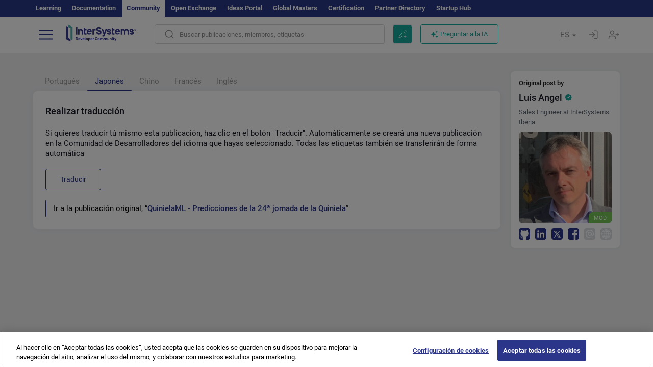

--- FILE ---
content_type: text/html; charset=utf-8
request_url: https://es.community.intersystems.com/node/554626/translation?lang=ja
body_size: 9841
content:
<!DOCTYPE html>
<html lang="es" dir="ltr" prefix="content: http://purl.org/rss/1.0/modules/content/ dc: http://purl.org/dc/terms/ foaf: http://xmlns.com/foaf/0.1/ og: http://ogp.me/ns# rdfs: http://www.w3.org/2000/01/rdf-schema# sioc: http://rdfs.org/sioc/ns# sioct: http://rdfs.org/sioc/types# skos: http://www.w3.org/2004/02/skos/core# xsd: http://www.w3.org/2001/XMLSchema#">
<head>
  <link rel="profile" href="http://www.w3.org/1999/xhtml/vocab"/>
  <meta name="viewport" content="width=device-width, initial-scale=1.0">
  <!--[if IE]><![endif]-->
<meta http-equiv="Content-Type" content="text/html; charset=utf-8" />
<script charset="UTF-8" src="//cdn.cookielaw.org/consent/a2fffda9-5a56-4639-9e87-c4936c8fc11e/OtAutoBlock.js" async="async" data-cfasync="false"></script>
<script charset="UTF-8" src="//cdn.cookielaw.org/consent/a2fffda9-5a56-4639-9e87-c4936c8fc11e/otSDKStub.js" async="async" data-cfasync="false" data-language="es" data-domain-script="a2fffda9-5a56-4639-9e87-c4936c8fc11e"></script>
<meta name="robots" content="noindex" />
<link rel="icon" href="/favicon/android-chrome-192x192.png" type="image/png" sizes="192x192" />
<link rel="icon" href="/favicon/favicon-16x16.png" type="image/png" sizes="16x16" />
<link rel="mask-icon" href="/favicon/safari-pinned-tab.svg" type="image/png" />
<link rel="manifest" href="/favicon/manifest.json" />
<meta name="msapplication-TileColor" content="#ffffff" />
<meta name="msvalidate.01" content="4E0775EB9197D0609B483E81EEE44D3E" />
<meta name="msapplication-TileImage" content="/favicon/mstile-150x150.png" />
<meta name="theme-color" content="#ffffff" />
<meta name="generator" content="Drupal 7 (http://drupal.org)" />
<link rel="canonical" href="https://es.community.intersystems.com/node/554626/translation" />
<link rel="shortlink" href="https://es.community.intersystems.com/node/554626/translation" />
    <title>Traducción | InterSystems Developer Community</title>
  <link type="text/css" rel="stylesheet" href="/sites/default/files/advagg_css/css__9cWqptSUNYq5YedfIwh33VxtugFVWjDdEsblT8GhLKI__quUjyhSfbEukHj8a0hYvzm9VTmPALmSZvA0xfM_Oxzo__JKs3TKl4DnOaTy31RDucafutq301Jd_SGVh7FphHECs.css" media="all" />
<link type="text/css" rel="stylesheet" href="/sites/default/files/advagg_css/css__LzcsEKcWdIvxJSZLOhmhz9opbdG4k63s6K3gTtDTkzg__IcmWHJxoSuZ6JARsj6qYoUrs7wfqASQoMZKI0_lqnJo__JKs3TKl4DnOaTy31RDucafutq301Jd_SGVh7FphHECs.css" media="all" />
<link type="text/css" rel="stylesheet" href="/sites/default/files/advagg_css/css__MRgHwIW31RZOLKE55SBpt0eoWED02wq2IXA5fbDWn20___EFRur0IfJ8Xbqu1YooK8afK5HjRuAUUpUqyZ5_0v84__JKs3TKl4DnOaTy31RDucafutq301Jd_SGVh7FphHECs.css" media="all" />
<link type="text/css" rel="stylesheet" href="/sites/default/files/advagg_css/css__HJ32WwDcXFe5X4GN6CZ7ui_VEZHIC3C4kkVgOnP4FK4__l0AjtKRRXRUnlUc3PtZ0pnQY1j54PKhWUBrJlIDOvAk__JKs3TKl4DnOaTy31RDucafutq301Jd_SGVh7FphHECs.css" media="all" />
<style>
/* <![CDATA[ */
sites/all/themes/intersys/js/highlight/styles/default.css

/* ]]> */
</style>
<link type="text/css" rel="stylesheet" href="/sites/default/files/advagg_css/css__aTh-YMDtumfiHX7VjP99G_NTB7Y7d2c6cIt82HSJSHE__oHHlZsFQfhClKhjnxz-u6ZAIKyN8lCnmRjDUORqC8SU__JKs3TKl4DnOaTy31RDucafutq301Jd_SGVh7FphHECs.css" media="all" />
<link type="text/css" rel="stylesheet" href="/sites/default/files/advagg_css/css__1exPct3QAvO_isQr_6mFp1rnHtSBE4nG8RVarNIjRB8__XFEXAV_pHU-HNyhFAPZ0o6ykeNhu5xgUKxIn45XuM6E__JKs3TKl4DnOaTy31RDucafutq301Jd_SGVh7FphHECs.css" media="all" />
</head>
<body class="navbar-is-fixed-top html not-front not-logged-in one-sidebar sidebar-second page-node page-node- page-node-554626 page-node-translation i18n-es">
<script>
function StyleZoom() {
  const baseWidth = 2000;
  const maxZoom = 1.5;
  let zoom = 1 + Math.log(window.innerWidth / baseWidth) / 2; 
  if (zoom > maxZoom) {
    zoom = maxZoom;
  }
  if (zoom < 1) {
    zoom = 1;
  }
  document.body.style.zoom = zoom;
}

StyleZoom();

window.addEventListener("resize", StyleZoom);
</script>
<div class="page-row page-row-expanded">
        <header id="navbar" role="banner" class="navbar navbar-fixed-top navbar-default">
       <div class="header-exterlan-link"><div class="container-fluid" class="header-exterlan-link-height">
<a href="http://learning.intersystems.com/"  rel="nofollow">Learning</a> <a href="http://docs.intersystems.com/" rel="nofollow">Documentation</a> <span style="">Community</span> <a href="https://openexchange.intersystems.com/" rel="nofollow">Open Exchange</a> <a href="https://ideas.intersystems.com/" rel="nofollow">Ideas Portal</a> <a href="https://globalmasters.intersystems.com/" rel="nofollow">Global Masters</a> <a href="https://www.intersystems.com/support-learning/learning-services/certification-program/" rel="nofollow">Certification</a> <a href="https://partner.intersystems.com" rel="nofollow">Partner Directory</a>  <a href="https://startup.intersystems.com/" rel="nofollow">Startup Hub</a> 
</div></div>
       

        <div class="container-fluid intsys_menu">

          

            <div class="navbar-header">
               <section id="block-intsys-search-intsys-search" class="block block-intsys-search clearfix">

      
  <form class="intsys_search_form_auto" action="https://es.community.intersystems.com/smartsearch" method="get" id="intsys-search-base-form" accept-charset="UTF-8"><div><div class="container-fluid"><div class="row">
<div class="col-grid-15 col-sm-3"> </div>

<div class="col-grid-15 col-sm-6">
<div class="input-group intsys-search-group">
<div class="form-item form-item-search form-type-textfield form-group"><input class="typehead form-control form-text" type="text" id="edit-search" name="search" value="" size="60" maxlength="128" /></div><div class="input-group-btn">
<button type="button" class="block-intsys-search-close-button"></button>
<button type="submit" class="ico-fastsearch"></button>
</div>
</div>
</div>



<div class="col-grid-15 col-sm-3"> </div>

</div></div></div></form>
</section>
<div class="block-intsys-search-button-mobile mobile-block nologin"></div>
<a href="/node/add/post" id="add-posttop-btn" class="btn-newtop-post-mobile mobile-block" title="New Post"></a>
				
<button type="button" class="navbar-toggle" data-toggle="collapse" data-target=".navbar-collapse"></button>

<div id="navmenuclose"></div><div id="navmenubutton"></div>

<a class="logo navbar-brand pull-left" href="https://es.community.intersystems.com/">
<img src="/sites/all/themes/intersys/images/intersystems-logo.svg"/>
</a>

            </div>



             
          <div class="navbar-collapse collapse">
<div class="menutitlemob"><span>Comunidad de Desarrolladores</span><button type="button"  class="navbar-toggle-close" data-toggle="collapse" data-target=".navbar-collapse"></button>
<button data-toggle="modal" data-target="#login-chatgpt-modal" class="ask-dc-ai-btn-menu">Ask DC AI</button>	
</div>

	
<nav role="navigation" class="nologin">
  <div class="region region-navigation">
    <section id="block-tb-megamenu-menu-user-menu-spanish" class="block block-tb-megamenu clearfix">

      
  <div  class="tb-megamenu tb-megamenu-menu-user-menu-spanish">
  <ul  class="tb-megamenu-nav nav menu navbar-nav level-0 items-9">
  <li  data-id="9771" data-level="1" data-type="menu_item" data-class="" data-xicon="" data-caption="" data-alignsub="" data-group="0" data-hidewcol="0" data-hidesub="0" class="tb-megamenu-item level-1 mega dropdown">
          <a href="#"  class="dropdown-toggle" highlightingmenu=""">
        
    Publicaciones          <span class="caret"></span>
          </a>
  <div  data-class="" data-width="" class="tb-megamenu-submenu dropdown-menu mega-dropdown-menu nav-child">
  <div class="mega-dropdown-inner">
    <div  class="tb-megamenu-row row">
  <div  data-class="" data-width="12" data-hidewcol="0" id="tb-megamenu-column-1" class="tb-megamenu-column col-sm-12  mega-col-nav">
  <div class="tb-megamenu-column-inner mega-inner clearfix">
        <ul  class="tb-megamenu-subnav mega-nav level-1 items-6">
  <li  data-id="9926" data-level="2" data-type="menu_item" data-class="" data-xicon="" data-caption="" data-alignsub="" data-group="0" data-hidewcol="0" data-hidesub="0" class="tb-megamenu-item level-2 mega">
          <a href="https://es.community.intersystems.com/tags/intersystems-official" >
        
    InterSystems Official          </a>
  </li>

<li  data-id="9786" data-level="2" data-type="menu_item" data-class="" data-xicon="" data-caption="" data-alignsub="" data-group="0" data-hidewcol="0" data-hidesub="0" class="tb-megamenu-item level-2 mega">
          <a href="https://es.community.intersystems.com/?filter=articles" >
        
    Artículos          </a>
  </li>

<li  data-id="9791" data-level="2" data-type="menu_item" data-class="" data-xicon="" data-caption="" data-alignsub="" data-group="0" data-hidewcol="0" data-hidesub="0" class="tb-megamenu-item level-2 mega">
          <a href="https://es.community.intersystems.com/?filter=announcements" >
        
    Anuncios          </a>
  </li>

<li  data-id="9796" data-level="2" data-type="menu_item" data-class="" data-xicon="" data-caption="" data-alignsub="" data-group="0" data-hidewcol="0" data-hidesub="0" class="tb-megamenu-item level-2 mega">
          <a href="https://es.community.intersystems.com/?filter=questions" >
        
    Preguntas y respuestas          </a>
  </li>

<li  data-id="14386" data-level="2" data-type="menu_item" data-class="" data-xicon="" data-caption="" data-alignsub="" data-group="0" data-hidewcol="0" data-hidesub="0" class="tb-megamenu-item level-2 mega">
          <a href="https://es.community.intersystems.com/?filter=discussion" >
        
    Debates          </a>
  </li>

<li  data-id="9946" data-level="2" data-type="menu_item" data-class="" data-xicon="" data-caption="" data-alignsub="" data-group="0" data-hidewcol="0" data-hidesub="0" class="tb-megamenu-item level-2 mega">
          <a href="https://es.community.intersystems.com/tagsclouds" >
        
    Etiquetas          </a>
  </li>
</ul>
  </div>
</div>
</div>
  </div>
</div>
</li>

<li  data-id="9941" data-level="1" data-type="menu_item" data-class="" data-xicon="" data-caption="" data-alignsub="" data-group="0" data-hidewcol="0" data-hidesub="0" class="tb-megamenu-item level-1 mega dropdown">
          <a href="#"  class="dropdown-toggle" highlightingmenu="highlightingmenu1"">
        
    Eventos          <span class="caret"></span>
          </a>
  <div  data-class="" data-width="" class="tb-megamenu-submenu dropdown-menu mega-dropdown-menu nav-child">
  <div class="mega-dropdown-inner">
    <div  class="tb-megamenu-row row">
  <div  data-class="" data-width="12" data-hidewcol="0" id="tb-megamenu-column-2" class="tb-megamenu-column col-sm-12  mega-col-nav">
  <div class="tb-megamenu-column-inner mega-inner clearfix">
        <ul  class="tb-megamenu-subnav mega-nav level-1 items-4">
  <li  data-id="14381" data-level="2" data-type="menu_item" data-class="" data-xicon="" data-caption="" data-alignsub="" data-group="0" data-hidewcol="0" data-hidesub="0" class="tb-megamenu-item level-2 mega">
          <a href="https://es.community.intersystems.com/contests/current"  class="highlightingmenu1">
        
    Concurso de Artículos Técnicos          </a>
  </li>

<li  data-id="17601" data-level="2" data-type="menu_item" data-class="" data-xicon="" data-caption="" data-alignsub="" data-group="0" data-hidewcol="0" data-hidesub="0" class="tb-megamenu-item level-2 mega">
          <a href="https://es.community.intersystems.com/post/tercer-concurso-de-ideas-de-intersystems"  class="highlightingmenu1">
        
    Concurso de ideas de InterSystems          </a>
  </li>

<li  data-id="17621" data-level="2" data-type="menu_item" data-class="" data-xicon="" data-caption="" data-alignsub="" data-group="0" data-hidewcol="0" data-hidesub="0" class="tb-megamenu-item level-2 mega">
          <a href="https://openexchange.intersystems.com/contest/current" >
        
    Concurso de programación          </a>
  </li>

<li  data-id="9921" data-level="2" data-type="menu_item" data-class="" data-xicon="" data-caption="" data-alignsub="" data-group="0" data-hidewcol="0" data-hidesub="0" class="tb-megamenu-item level-2 mega">
          <a href="https://es.community.intersystems.com/events" >
        
    Calendario de eventos          </a>
  </li>
</ul>
  </div>
</div>
</div>
  </div>
</div>
</li>

<li  data-id="9816" data-level="1" data-type="menu_item" data-class="" data-xicon="" data-caption="" data-alignsub="" data-group="0" data-hidewcol="0" data-hidesub="0" class="tb-megamenu-item level-1 mega dropdown">
          <a href="#"  class="dropdown-toggle" highlightingmenu=""">
        
    Productos          <span class="caret"></span>
          </a>
  <div  data-class="" data-width="" class="tb-megamenu-submenu dropdown-menu mega-dropdown-menu nav-child">
  <div class="mega-dropdown-inner">
    <div  class="tb-megamenu-row row">
  <div  data-class="" data-width="12" data-hidewcol="0" id="tb-megamenu-column-3" class="tb-megamenu-column col-sm-12  mega-col-nav">
  <div class="tb-megamenu-column-inner mega-inner clearfix">
        <ul  class="tb-megamenu-subnav mega-nav level-1 items-8">
  <li  data-id="9826" data-level="2" data-type="menu_item" data-class="" data-xicon="" data-caption="" data-alignsub="" data-group="0" data-hidewcol="0" data-hidesub="0" class="tb-megamenu-item level-2 mega">
          <a href="https://es.community.intersystems.com/tags/intersystems-iris" >
        
    InterSystems IRIS          </a>
  </li>

<li  data-id="9836" data-level="2" data-type="menu_item" data-class="" data-xicon="" data-caption="" data-alignsub="" data-group="0" data-hidewcol="0" data-hidesub="0" class="tb-megamenu-item level-2 mega">
          <a href="https://es.community.intersystems.com/tags/intersystems-iris-health" >
        
    InterSystems IRIS for Health          </a>
  </li>

<li  data-id="9856" data-level="2" data-type="menu_item" data-class="" data-xicon="" data-caption="" data-alignsub="" data-group="0" data-hidewcol="0" data-hidesub="0" class="tb-megamenu-item level-2 mega">
          <a href="https://es.community.intersystems.com/tags/healthshare" >
        
    HealthShare          </a>
  </li>

<li  data-id="9931" data-level="2" data-type="menu_item" data-class="" data-xicon="" data-caption="" data-alignsub="" data-group="0" data-hidewcol="0" data-hidesub="0" class="tb-megamenu-item level-2 mega">
          <a href="https://es.community.intersystems.com/tags/trakcare" >
        
    TrakCare          </a>
  </li>

<li  data-id="9846" data-level="2" data-type="menu_item" data-class="" data-xicon="" data-caption="" data-alignsub="" data-group="0" data-hidewcol="0" data-hidesub="0" class="tb-megamenu-item level-2 mega">
          <a href="https://es.community.intersystems.com/tags/cach%C3%A9" >
        
    Caché          </a>
  </li>

<li  data-id="9821" data-level="2" data-type="menu_item" data-class="" data-xicon="" data-caption="" data-alignsub="" data-group="0" data-hidewcol="0" data-hidesub="0" class="tb-megamenu-item level-2 mega">
          <a href="https://es.community.intersystems.com/tags/atelier" >
        
    Atelier          </a>
  </li>

<li  data-id="9831" data-level="2" data-type="menu_item" data-class="" data-xicon="" data-caption="" data-alignsub="" data-group="0" data-hidewcol="0" data-hidesub="0" class="tb-megamenu-item level-2 mega">
          <a href="https://es.community.intersystems.com/tags/intersystems-iris-bi-deepsee" >
        
    InterSystems Analytics (DeepSee)          </a>
  </li>

<li  data-id="9841" data-level="2" data-type="menu_item" data-class="" data-xicon="" data-caption="" data-alignsub="" data-group="0" data-hidewcol="0" data-hidesub="0" class="tb-megamenu-item level-2 mega">
          <a href="https://es.community.intersystems.com/tags/intersystems-natural-language-processing-nlp-iknow" >
        
    InterSystems Text Analytics(iKnow)          </a>
  </li>
</ul>
  </div>
</div>
</div>
  </div>
</div>
</li>

<li  data-id="11951" data-level="1" data-type="menu_item" data-class="" data-xicon="" data-caption="" data-alignsub="" data-group="0" data-hidewcol="0" data-hidesub="0" class="tb-megamenu-item level-1 mega dropdown">
          <a href="#"  class="dropdown-toggle" highlightingmenu=""">
        
    Empleo          <span class="caret"></span>
          </a>
  <div  data-class="" data-width="" class="tb-megamenu-submenu dropdown-menu mega-dropdown-menu nav-child">
  <div class="mega-dropdown-inner">
    <div  class="tb-megamenu-row row">
  <div  data-class="" data-width="12" data-hidewcol="0" id="tb-megamenu-column-4" class="tb-megamenu-column col-sm-12  mega-col-nav">
  <div class="tb-megamenu-column-inner mega-inner clearfix">
        <ul  class="tb-megamenu-subnav mega-nav level-1 items-2">
  <li  data-id="10246" data-level="2" data-type="menu_item" data-class="" data-xicon="" data-caption="" data-alignsub="" data-group="0" data-hidewcol="0" data-hidesub="0" class="tb-megamenu-item level-2 mega">
          <a href="https://es.community.intersystems.com/tags/job-opportunity" >
        
    Oferta de empleo          </a>
  </li>

<li  data-id="9881" data-level="2" data-type="menu_item" data-class="" data-xicon="" data-caption="" data-alignsub="" data-group="0" data-hidewcol="0" data-hidesub="0" class="tb-megamenu-item level-2 mega">
          <a href="https://es.community.intersystems.com/tags/job-wanted" >
        
    Demanda de empleo          </a>
  </li>
</ul>
  </div>
</div>
</div>
  </div>
</div>
</li>

<li  data-id="9951" data-level="1" data-type="menu_item" data-class="" data-xicon="" data-caption="" data-alignsub="" data-group="0" data-hidewcol="0" data-hidesub="0" class="tb-megamenu-item level-1 mega">
          <a href="https://es.community.intersystems.com/members" >
        
    Miembros          </a>
  </li>

<li  data-id="9956" data-level="1" data-type="menu_item" data-class="" data-xicon="" data-caption="" data-alignsub="" data-group="0" data-hidewcol="0" data-hidesub="0" class="tb-megamenu-item level-1 mega dropdown">
          <a href="#"  class="dropdown-toggle" highlightingmenu="highlightingmenu1"">
        
    Acerca de          <span class="caret"></span>
          </a>
  <div  data-class="" data-width="" class="tb-megamenu-submenu dropdown-menu mega-dropdown-menu nav-child">
  <div class="mega-dropdown-inner">
    <div  class="tb-megamenu-row row">
  <div  data-class="" data-width="12" data-hidewcol="0" id="tb-megamenu-column-5" class="tb-megamenu-column col-sm-12  mega-col-nav">
  <div class="tb-megamenu-column-inner mega-inner clearfix">
        <ul  class="tb-megamenu-subnav mega-nav level-1 items-8">
  <li  data-id="17566" data-level="2" data-type="menu_item" data-class="" data-xicon="" data-caption="" data-alignsub="" data-group="0" data-hidewcol="0" data-hidesub="0" class="tb-megamenu-item level-2 mega">
          <a href="https://es.community.intersystems.com/about"  class="highlightingmenu1">
        
    Sobre nosotros          </a>
  </li>

<li  data-id="9961" data-level="2" data-type="menu_item" data-class="" data-xicon="" data-caption="" data-alignsub="" data-group="0" data-hidewcol="0" data-hidesub="0" class="tb-megamenu-item level-2 mega">
          <a href="https://es.community.intersystems.com/post/%C2%A1bienvenido-la-comunidad-de-desarrolladores-de-intersystems-en-espa%C3%B1ol" >
        
    Bienvenido a la Comunidad de Desarrolladores          </a>
  </li>

<li  data-id="9966" data-level="2" data-type="menu_item" data-class="" data-xicon="" data-caption="" data-alignsub="" data-group="0" data-hidewcol="0" data-hidesub="0" class="tb-megamenu-item level-2 mega">
          <a href="https://es.community.intersystems.com/tags/developer-community-faq" >
        
    Preguntas frecuentes de la comunidad          </a>
  </li>

<li  data-id="10251" data-level="2" data-type="menu_item" data-class="" data-xicon="" data-caption="" data-alignsub="" data-group="0" data-hidewcol="0" data-hidesub="0" class="tb-megamenu-item level-2 mega">
          <a href="https://es.community.intersystems.com/tags/dc-feedback" >
        
    Opiniones de la comunidad          </a>
  </li>

<li  data-id="10261" data-level="2" data-type="menu_item" data-class="" data-xicon="" data-caption="" data-alignsub="" data-group="0" data-hidewcol="0" data-hidesub="0" class="tb-megamenu-item level-2 mega">
          <a href="https://public-analytics.community.intersystems.com/dsw/index.html#/DCANALYTICS" >
        
    Analítica de la comunidad          </a>
  </li>

<li  data-id="10266" data-level="2" data-type="menu_item" data-class="" data-xicon="" data-caption="" data-alignsub="" data-group="0" data-hidewcol="0" data-hidesub="0" class="tb-megamenu-item level-2 mega">
          <a href="https://github.com/intersystems-community/developer-community/projects/13"  target="_blank">
        
    Reportar incidencias          </a>
  </li>

<li  data-id="14801" data-level="2" data-type="menu_item" data-class="" data-xicon="" data-caption="" data-alignsub="" data-group="0" data-hidewcol="0" data-hidesub="0" class="tb-megamenu-item level-2 mega">
          <a href="https://ideas.intersystems.com/ideas" >
        
    Comparte una idea          </a>
  </li>

<li  data-id="10256" data-level="2" data-type="menu_item" data-class="" data-xicon="" data-caption="" data-alignsub="" data-group="0" data-hidewcol="0" data-hidesub="0" class="tb-megamenu-item level-2 mega">
          <a href="https://www.intersystems.com/who-we-are/contact-us/" >
        
    Contacto          </a>
  </li>
</ul>
  </div>
</div>
</div>
  </div>
</div>
</li>
</ul>
</div>

</section>
  </div>
<a href="https://login.intersystems.com/oauth2/authorize?redirect_uri=https%3A//es.community.intersystems.com/loginoauth&amp;response_type=code&amp;scope=openid%20profile%20email%20sso_person%20mapped_org&amp;state=https%3A//es.community.intersystems.com/node/554626/translation&amp;nonce=%7Bnonce%7D&amp;client_id=UQooTI8dIdL11fyD7oDl5BFHBSwwc3JVQzXiyGTLETY&amp;ssoPrompt=create" class="block-personal-form btn-create-intsys nomobile" title="Registrarse"></a><a href="https://login.intersystems.com/oauth2/authorize?redirect_uri=https%3A//es.community.intersystems.com/loginoauth&amp;response_type=code&amp;scope=openid%20profile%20email%20sso_person%20mapped_org&amp;state=https%3A//es.community.intersystems.com/node/554626/translation&amp;nonce=%7Bnonce%7D&amp;client_id=UQooTI8dIdL11fyD7oDl5BFHBSwwc3JVQzXiyGTLETY" class="block-personal-form btn-login-intsys nomobile" title="Entrar"></a><section id="block-locale-language" class="block block-locale clearfix">

        <h2 class="block-title">ES <span class="caret"></span></h2>
    
  <ul class="language-switcher-locale-url"><li class="es first active"><a href="https://es.community.intersystems.com/" class="language-link active" xml:lang="es" > </a></li>
<li class="pt"><a href="https://pt.community.intersystems.com/" class="language-link" xml:lang="pt" > </a></li>
<li class="ja"><a href="https://jp.community.intersystems.com/" class="language-link" xml:lang="ja" > </a></li>
<li class="zh-hant"><a href="https://cn.community.intersystems.com/" class="language-link" xml:lang="zh-hant" > </a></li>
<li class="fr"><a href="https://fr.community.intersystems.com/" class="language-link" xml:lang="fr" > </a></li>
<li class="en last"><a href="https://community.intersystems.com/" class="language-link" xml:lang="en" > </a></li>
</ul>
</section>
<span class="block-intsys-search-area" aria-hidden="true">
<div class="block-intsys-search-button">Buscar publicaciones, miembros, etiquetas</div>
<button class="btn-newtop-post" data-toggle="modal" data-target="#login-post-modal" title="Nueva publicación"></button><button data-toggle="modal" data-target="#login-chatgpt-modal" class="ask-dc-ai-btn">Preguntar a la IA</button>
</span>

   <div class="intsys-navbar-link-show">
<ul class="tb-megamenu-nav nav menu navbar-nav level-0 items-100000 add-link-processed" style="text-align: left;">
<li data-id="720" data-level="1" data-type="menu_item" data-class="" data-xicon="is-icon icon-book" data-caption="" data-alignsub="" data-group="0" data-hidewcol="0" data-hidesub="0" class="tb-megamenu-item level-1 mega dropdown">
<a href="https://login.intersystems.com/oauth2/authorize?redirect_uri=https%3A//es.community.intersystems.com/loginoauth&amp;response_type=code&amp;scope=openid%20profile%20email%20sso_person%20mapped_org&amp;state=https%3A//es.community.intersystems.com/node/554626/translation&amp;nonce=%7Bnonce%7D&amp;client_id=UQooTI8dIdL11fyD7oDl5BFHBSwwc3JVQzXiyGTLETY&amp;ssoPrompt=create" class="block-personal-form btn-create-intsys nomobile" title="Registrarse"></a></li><li data-id="720" data-level="1" data-type="menu_item" data-class="" data-xicon="is-icon icon-book" data-caption="" data-alignsub="" data-group="0" data-hidewcol="0" data-hidesub="0" class="tb-megamenu-item level-1 mega dropdown">
<a href="https://login.intersystems.com/oauth2/authorize?redirect_uri=https%3A//es.community.intersystems.com/loginoauth&amp;response_type=code&amp;scope=openid%20profile%20email%20sso_person%20mapped_org&amp;state=https%3A//es.community.intersystems.com/node/554626/translation&amp;nonce=%7Bnonce%7D&amp;client_id=UQooTI8dIdL11fyD7oDl5BFHBSwwc3JVQzXiyGTLETY" class="block-personal-form btn-login-intsys nomobile" title="Entrar"></a></li>
 </ul>
</div>


    <div class="mobile-block language-switcher-url">
<div class="language-switcher-block" onClick="jQuery('.language-switcher-list').toggle();">Idioma <div class="language-switcher-nowlang">ES<span>|</span><div class="language-switcher-mobico"></div></div></div>
<div class="language-switcher-list">
        <a href="https://es.community.intersystems.com/" class="active">ES</a><a href="https://pt.community.intersystems.com/" class="">PT</a><a href="https://jp.community.intersystems.com/" class="">JP</a><a href="https://cn.community.intersystems.com/" class="">CN</a><a href="https://fr.community.intersystems.com/" class="">FR</a><a href="https://community.intersystems.com/" class="">EN</a>        </div>
    </div>

</nav>

</div>
          
        </div>

    </header>
    <div id="drupalmessages"></div>    <div class="main-container container-fluid">

        <header role="banner" id="page-header">
                  </header>
  

      
        <div class="row">

          
            <section class="col-grid-15 col-sm-9" >
             <div class="subsection">
       <div class="row top-content">


                                              <div class="container-fluid">
                                </div>
              
            <div class="container-fluid">
                                                <h1 id="page-title" class="page-header">
                    
                                        Traducción                  </h1>
                              

            </div>
        </div>




                                                          <div class="region region-content">
    <section id="block-system-main" class="block block-system clearfix">

      
  <div id="field_language" class="form-radios"><div class="form-item  form-type-radio radio"><input type="radio" id="field_language_pt" name="field_language" value="pt"   class="form-radio"><label class="control-label" for="field_language_pt">Portugués</label></div><div class="form-item  form-type-radio radio"><input type="radio" id="field_language_ja" name="field_language" value="ja" checked="checked"  class="form-radio"><label class="control-label" for="field_language_ja">Japonés</label></div><div class="form-item  form-type-radio radio"><input type="radio" id="field_language_zh-hant" name="field_language" value="zh-hant"   class="form-radio"><label class="control-label" for="field_language_zh-hant">Chino</label></div><div class="form-item  form-type-radio radio"><input type="radio" id="field_language_fr" name="field_language" value="fr"   class="form-radio"><label class="control-label" for="field_language_fr">Francés</label></div><div class="form-item  form-type-radio radio"><input type="radio" id="field_language_en" name="field_language" value="en"   class="form-radio"><label class="control-label" for="field_language_en">Inglés</label></div></div><div class="intsys-translate-post"><div class="action-language action-language-pt"><div class="rowtranslate"><div class="coltranslate"><div class="translate-block translate-block-add"><div><h3>Realizar traducción</h3><div class="translate-title-hover tth-pt">QuinielaML - Predicciones de la 24ª jornada de la Quiniela</div><p>Si quieres traducir tú mismo esta publicación, haz clic en el botón "Traducir". Automáticamente se creará una nueva publicación en la Comunidad de Desarrolladores del idioma que hayas seleccionado. Todas las etiquetas también se transferirán de forma automática</p></div><div><span class="btn-request" data-toggle="modal" data-target="#login-post-modal">Traducir</span></div></div></div></div></div><div class="action-language action-language-ja"><div class="rowtranslate"><div class="coltranslate"><div class="translate-block translate-block-add"><div><h3>Realizar traducción</h3><div class="translate-title-hover tth-ja">QuinielaML - Predicciones de la 24ª jornada de la Quiniela</div><p>Si quieres traducir tú mismo esta publicación, haz clic en el botón "Traducir". Automáticamente se creará una nueva publicación en la Comunidad de Desarrolladores del idioma que hayas seleccionado. Todas las etiquetas también se transferirán de forma automática</p></div><div><span class="btn-request" data-toggle="modal" data-target="#login-post-modal">Traducir</span></div></div></div></div></div><div class="action-language action-language-zh-hant"><div class="rowtranslate"><div class="coltranslate"><div class="translate-block translate-block-add"><div><h3>Realizar traducción</h3><div class="translate-title-hover tth-zh-hant">QuinielaML - Predicciones de la 24ª jornada de la Quiniela</div><p>Si quieres traducir tú mismo esta publicación, haz clic en el botón "Traducir". Automáticamente se creará una nueva publicación en la Comunidad de Desarrolladores del idioma que hayas seleccionado. Todas las etiquetas también se transferirán de forma automática</p></div><div><span class="btn-request" data-toggle="modal" data-target="#login-post-modal">Traducir</span></div></div></div></div></div><div class="action-language action-language-fr"><div class="rowtranslate"><div class="coltranslate"><div class="translate-block translate-block-add"><div><h3>Realizar traducción</h3><div class="translate-title-hover tth-fr">QuinielaML - Predicciones de la 24ª jornada de la Quiniela</div><p>Si quieres traducir tú mismo esta publicación, haz clic en el botón "Traducir". Automáticamente se creará una nueva publicación en la Comunidad de Desarrolladores del idioma que hayas seleccionado. Todas las etiquetas también se transferirán de forma automática</p></div><div><span class="btn-request" data-toggle="modal" data-target="#login-post-modal">Traducir</span></div></div></div></div></div><div class="action-language action-language-en"><div class="rowtranslate"><div class="coltranslate"><div class="translate-block translate-block-add"><div><h3>Realizar traducción</h3><div class="translate-title-hover tth-en">QuinielaML - Predicciones de la 24ª jornada de la Quiniela</div><p>Si quieres traducir tú mismo esta publicación, haz clic en el botón "Traducir". Automáticamente se creará una nueva publicación en la Comunidad de Desarrolladores del idioma que hayas seleccionado. Todas las etiquetas también se transferirán de forma automática</p></div><div><span class="btn-request" data-toggle="modal" data-target="#login-post-modal">Traducir</span></div></div></div></div></div><div class="go-to-original flex-block"><span>Ir a la publicación original, “<a href="https://es.community.intersystems.com/post/quinielaml-predicciones-de-la-24%C2%AA-jornada-de-la-quiniela">QuinielaML - Predicciones de la 24ª jornada de la Quiniela</a>”</span></div></div>
</section>
  </div>
           </div> </section>

                        <aside class="col-grid-15 col-sm-3"
                     role="complementary">
                  <div class="region region-sidebar-second">
    <section id="block-intsys-blocks-intsys-author-post-translate" class="block block-intsys-blocks clearfix">

      
  <section class="block block-block sidebar-greybox intsys-author-post clearfix desktop-block"><h2>Original post by</h2><div class="realname-block"><a href="https://es.community.intersystems.com/user/luis-angel-p%C3%A9rez-ramos-0">Luis</a> <span style="white-space: nowrap;"><a href="https://es.community.intersystems.com/user/luis-angel-p%C3%A9rez-ramos-0">Angel</a><a href="https://es.community.intersystems.com/user/370486/certificates" class="linkcertificates usernamecert"></a></span></div><div class="description-user-block">Sales Engineer at InterSystems Iberia</div><div class="image-user-block moderator certificates" style="background-image:url(https://community.intersystems.com/sites/default/files/styles/large/public/pictures/picture-370486-1748929660.png?itok=PaPG-cMD);"><a href="https://es.community.intersystems.com/about#intsys-team" class="teamlink" title="Community Moderator">MOD</a></div><div class="mentionslink"><a href="https://github.com/isc-lperezra" target="_blank"><img src="/sites/all/themes/intersys/svg/uagithub.svg?1"></a><a href="https://www.linkedin.com/in/luis-%C3%A1ngel-p%C3%A9rez-ramos-55393954/" target="_blank"><img src="/sites/all/themes/intersys/svg/ualinkedin.svg?1"></a><a href="https://mobile.twitter.com/IS_LuisAngel" target="_blank"><img src="/sites/all/themes/intersys/svg/uatwitter.svg?1"></a><a href="https://www.facebook.com/profile.php?id=61553703908121" target="_blank"><img src="/sites/all/themes/intersys/svg/uafacebook.svg?1"></a><img src="/sites/all/themes/intersys/svg/uumail.svg?1"><img src="/sites/all/themes/intersys/svg/uuweb.svg?1"></div></section>
</section>
  </div>
              </aside>  <!-- /#sidebar-second -->
          
        </div>
    </div>
</div>
 <div class="page-row">

   <div class="container mediamobile">
      		</div>

<div class="container"><footer class="footer">

        <div class="container">
 <div class="row">

                <div class="col-xs-12 col-sm-12 col-md-6 text-center footer-links">
<ul class=" list-inline"><li><a target="_blank" rel="noopener noreferrer" href="http://www.intersystems.com/privacy-policy/" rel="nofollow">Términos y Privacidad</a></li><li><a target="_blank" rel="noopener noreferrer" href="https://www.intersystems.com/guarantee/" rel="nofollow">Garantía</a></li><li><a target="_blank" rel="noopener noreferrer" href="https://www.intersystems.com/section-508/" rel="nofollow">Sección 508</a></li><li><a target="_blank" rel="noopener noreferrer" href="https://community.intersystems.com/intersystems-online-programming-contest-terms" rel="nofollow">Términos del concurso</a></li><li ><span class="ot-sdk-show-settings">Cookies Settings</span></li></ul>
                </div>
<div class="col-xs-12 col-sm-12 col-md-6  text-center float-left footer-copyright">
                    © 2026 InterSystems Corporation, Cambridge, MA. <nobr>Todos los derechos reservados.</nobr>                </div>
            </div>

        </div>
    </footer></div>
</div>
<div id="login-oauth-modal" class="modal fade" role="dialog">
    <div class="modal-dialog">
        <!-- Modal content-->
        <div class="modal-content">
            <div class="modal-body text-center">
                <div class="close" data-dismiss="modal"><span class="closeone"></span><span class="closetwo"></span></div>
<div class="loginiframe"><div class="spinner"></div></div>
            </div>
        </div>
    </div>
</div>

<div id="register-oauth-modal" class="modal fade" role="dialog">
    <div class="modal-dialog">
        <!-- Modal content-->
        <div class="modal-content">
            <div class="modal-body text-center">
                <div class="close" data-dismiss="modal"><span class="closeone"></span><span class="closetwo"></span></div>
<div class="loginiframe"><div class="spinner"></div></div>
            </div>
        </div>
    </div>
</div>

<div id="login-chatgpt-modal" class="modal fade" role="dialog">
    <div class="modal-dialog">
        <!-- Modal content-->
 <div class="modal-content">
            <div class="modal-body text-center">
                <div class="close" data-dismiss="modal"><span class="closeone"></span><span class="closetwo"></span></div>
                <h3>Iniciar sesión o registrarse</h3>
                <p>Inicie sesión o cree una nueva cuenta para continuar</p>
                <div><a href="https://login.intersystems.com/oauth2/authorize?redirect_uri=https%3A//es.community.intersystems.com/loginoauth&amp;response_type=code&amp;scope=openid%20profile%20email%20sso_person%20mapped_org&amp;state=https%3A//es.community.intersystems.com/ask-dc-ai&amp;nonce=%7Bnonce%7D&amp;client_id=UQooTI8dIdL11fyD7oDl5BFHBSwwc3JVQzXiyGTLETY" class="btn btn-successes login">Iniciar sesión</a><a href="https://login.intersystems.com/oauth2/authorize?redirect_uri=https%3A//es.community.intersystems.com/loginoauth&amp;response_type=code&amp;scope=openid%20profile%20email%20sso_person%20mapped_org&amp;state=https%3A//es.community.intersystems.com/ask-dc-ai&amp;nonce=%7Bnonce%7D&amp;client_id=UQooTI8dIdL11fyD7oDl5BFHBSwwc3JVQzXiyGTLETY&amp;ssoPrompt=create" class="btn btn-default sugnup">Registrarse</a></div>
            </div>
        </div>
    </div>
</div>
<div id="login-comment-modal" class="modal fade" role="dialog">
    <div class="modal-dialog">
        <!-- Modal content-->
 <div class="modal-content">
            <div class="modal-body text-center">
                <div class="close" data-dismiss="modal"><span class="closeone"></span><span class="closetwo"></span></div>
                <h3>Iniciar sesión o registrarse</h3>
                <p>Inicie sesión o cree una nueva cuenta para continuar</p>
                <div><a href="https://login.intersystems.com/oauth2/authorize?redirect_uri=https%3A//es.community.intersystems.com/loginoauth&amp;response_type=code&amp;scope=openid%20profile%20email%20sso_person%20mapped_org&amp;state=https%3A//es.community.intersystems.com/node/554626/translation&amp;nonce=%7Bnonce%7D&amp;client_id=UQooTI8dIdL11fyD7oDl5BFHBSwwc3JVQzXiyGTLETY" class="btn btn-successes login">Iniciar sesión</a><a href="https://login.intersystems.com/oauth2/authorize?redirect_uri=https%3A//es.community.intersystems.com/loginoauth&amp;response_type=code&amp;scope=openid%20profile%20email%20sso_person%20mapped_org&amp;state=https%3A//es.community.intersystems.com/node/554626/translation&amp;nonce=%7Bnonce%7D&amp;client_id=UQooTI8dIdL11fyD7oDl5BFHBSwwc3JVQzXiyGTLETY&amp;ssoPrompt=create" class="btn btn-default sugnup">Registrarse</a></div>
            </div>
        </div>
    </div>
</div>
<div id="login-rating-modal" class="modal fade" role="dialog">
    <div class="modal-dialog">
        <!-- Modal content-->
        <div class="modal-content">
            <div class="modal-body text-center">
                <div class="close" data-dismiss="modal"><span class="closeone"></span><span class="closetwo"></span></div>
                <h3>Iniciar sesión o registrarse</h3>
                <p>Inicie sesión o cree una nueva cuenta para continuar</p>
                <div><a href="https://login.intersystems.com/oauth2/authorize?redirect_uri=https%3A//es.community.intersystems.com/loginoauth&amp;response_type=code&amp;scope=openid%20profile%20email%20sso_person%20mapped_org&amp;state=https%3A//es.community.intersystems.com/node/554626/translation&amp;nonce=%7Bnonce%7D&amp;client_id=UQooTI8dIdL11fyD7oDl5BFHBSwwc3JVQzXiyGTLETY" class="btn btn-successes login">Iniciar sesión</a><a href="https://login.intersystems.com/oauth2/authorize?redirect_uri=https%3A//es.community.intersystems.com/loginoauth&amp;response_type=code&amp;scope=openid%20profile%20email%20sso_person%20mapped_org&amp;state=https%3A//es.community.intersystems.com/node/554626/translation&amp;nonce=%7Bnonce%7D&amp;client_id=UQooTI8dIdL11fyD7oDl5BFHBSwwc3JVQzXiyGTLETY&amp;ssoPrompt=create" class="btn btn-default sugnup">Registrarse</a></div>
            </div>
        </div>
    </div>
</div>
<div id="login-post-modal" class="modal fade" role="dialog">
    <div class="modal-dialog">
        <!-- Modal content-->
        <div class="modal-content">
            <div class="modal-body text-center">
                <div class="close" data-dismiss="modal"><span class="closeone"></span><span class="closetwo"></span></div>
                <h3>Iniciar sesión o registrarse</h3>
                <p>Inicie sesión o cree una nueva cuenta para continuar</p>
                <div><a href="https://login.intersystems.com/oauth2/authorize?redirect_uri=https%3A//es.community.intersystems.com/loginoauth&amp;response_type=code&amp;scope=openid%20profile%20email%20sso_person%20mapped_org&amp;state=https%3A//es.community.intersystems.com/node/add/post&amp;nonce=%7Bnonce%7D&amp;client_id=UQooTI8dIdL11fyD7oDl5BFHBSwwc3JVQzXiyGTLETY" class="btn btn-successes login">Iniciar sesión</a><a href="https://login.intersystems.com/oauth2/authorize?redirect_uri=https%3A//es.community.intersystems.com/loginoauth&amp;response_type=code&amp;scope=openid%20profile%20email%20sso_person%20mapped_org&amp;state=https%3A//es.community.intersystems.com/node/add/post&amp;nonce=%7Bnonce%7D&amp;client_id=UQooTI8dIdL11fyD7oDl5BFHBSwwc3JVQzXiyGTLETY&amp;ssoPrompt=create" class="btn btn-default sugnup">Registrarse</a></div>
            </div>
        </div>
    </div>
</div>
<div id="newmodal"></div><div id="nemodalclick" data-toggle="modal" data-target="#deletepin-modal"></div>
<div id="toTop" class="nodepage"></div>


<script type="text/javascript" src="/sites/default/files/advagg_js/js__vmePF4Dp8bPkg81UKngZykilw5OZS1fP5YnScEtCamY__kbUIoZY5G0-ENLEHrfeVW2ZNHoxXsOBC04ZLARuReOY__JKs3TKl4DnOaTy31RDucafutq301Jd_SGVh7FphHECs.js"></script>
<script type="text/javascript" src="/sites/default/files/advagg_js/js__x1QUFGOQg2kbUdOG91Y3Q8oSz-oPIutNLEE38Gc67AY__8Nn000Pz3h1uDKmRThtvRBuyubgA0GGP8rmDlhEvKyY__JKs3TKl4DnOaTy31RDucafutq301Jd_SGVh7FphHECs.js"></script>
<script type="text/javascript" src="/sites/default/files/advagg_js/js__I2VSprxI7Kgu4O1YoC1UvQvyIxmlyKEJoDfP1Jtwwes__bB0D-pwoAxClB3vwlybq4tRbTieVvSDB0e9uYUzfB8w__JKs3TKl4DnOaTy31RDucafutq301Jd_SGVh7FphHECs.js"></script>
<script type="text/javascript" src="/sites/default/files/advagg_js/js__FbmgEOddxcxc0cjToiNGux-Ufp3-tJ3YTZJyRVJPUmU__O-2SFQ85nzejVJJ6ntWgKNjZs6WobDbJwR1OFUiGldw__JKs3TKl4DnOaTy31RDucafutq301Jd_SGVh7FphHECs.js"></script>
<script type="text/javascript" async="async" src="https://sadmin.brightcove.com/js/BrightcoveExperiences.js"></script>
<script type="text/javascript" src="/sites/default/files/advagg_js/js__5I3CKbTTgAc8o1_ca_KWG7bh1MDq1wcJu6otEXAGysU__aNR1rvKJgiOVF6mbKy6jP3_FENJz4eVGCjq1mWUG-q4__JKs3TKl4DnOaTy31RDucafutq301Jd_SGVh7FphHECs.js"></script>
<script type="text/javascript">
<!--//--><![CDATA[//><!--
var postactions = jQuery('#btn-post-bell,#btn-post-star'),postactionsclass = jQuery('.postactions-drop'),
postactionsLink = jQuery('#btn-post-translate,#btn-post-share,#btn-post-more,#btn-post-move');
postactions.click( function(event) {postactionsclass.hide();});
postactionsclass.mouseleave ( function(event) {postactionsclass.hide();});
jQuery('.service-links-wechat').click( function(event) {jQuery('.qr_wechat').toggle();event.stopPropagation(); });
postactionsclass.click( function(event) {postactionsclass.hide();jQuery('.qr_wechat').hide();});
postactionsLink.click( function(event) {postactionsclass.hide();postactionsclass.hide(1,function(){jQuery('.qr_wechat').hide();jQuery('#drop-'+event.target.id).show();event.stopPropagation();});

});
jQuery(document).on('click',function(e){if (!jQuery(e.target).closest('.postactionsclass').length){postactionsclass.hide();}e.stopPropagation();
});
//--><!]]>
</script>
<script type="text/javascript" src="/sites/default/files/advagg_js/js__bnYEImQ0DKbP5ZCWe01qCWf5oL5VvZV1UX_XnqQbLiI___PGKz7aM8MafR6npZBaaCeaF9Mi91MtaN7EmU5Nj0Y4__JKs3TKl4DnOaTy31RDucafutq301Jd_SGVh7FphHECs.js"></script>
<script type="text/javascript" src="/sites/default/files/advagg_js/js__FictmxEvkdv-I9P30lqrEK39OYlpQt6mhOMuWJecu6Y__a4NJcgqbGjaJ8yw_HEE9xY3GVve0l6kraABCg2rn88M__JKs3TKl4DnOaTy31RDucafutq301Jd_SGVh7FphHECs.js"></script>
<script type="text/javascript" src="/sites/default/files/advagg_js/js__IxSHOBp_A8ieMjBfvHmDzp-SjCsS35zoFbutfg8qLrM__JUH8b6bPvel4cZj72k5kLzA0izFLh9xsUzioK6O6Zl8__JKs3TKl4DnOaTy31RDucafutq301Jd_SGVh7FphHECs.js"></script>
<script type="text/javascript">
<!--//--><![CDATA[//><!--
jQuery.extend(Drupal.settings, {"basePath":"\/","pathPrefix":"","setHasJsCookie":0,"ajaxPageState":{"theme":"intersys","theme_token":"tFMlMqwzXhj6QFCT2k29gw4zKhclGqi2XY7S7l4zd8Y","jquery_version":"1.10","css":{"modules\/system\/system.base.css":1,"sites\/all\/modules\/custom\/intsys\/intsys_search\/css\/typeahead.css":1,"modules\/field\/theme\/field.css":1,"modules\/node\/node.css":1,"sites\/all\/modules\/contrib\/views\/css\/views.css":1,"sites\/all\/modules\/contrib\/ckeditor\/css\/ckeditor.css":1,"sites\/all\/modules\/contrib\/ctools\/css\/ctools.css":1,"sites\/all\/libraries\/highlightjs\/styles\/default.css":1,"sites\/all\/modules\/custom\/tagclouds\/tagclouds.css":1,"sites\/all\/modules\/contrib\/wysiwyg_linebreaks\/wysiwyg_linebreaks.css":1,"sites\/all\/modules\/custom\/intsys\/intsys_translate_post\/css\/translate.css":1,"modules\/locale\/locale.css":1,"sites\/all\/modules\/custom\/tb_megamenu\/css\/default.css":1,"sites\/all\/modules\/custom\/tb_megamenu\/css\/compatibility.css":1,"\/var\/www\/html\/sites\/all\/modules\/custom\/intsys\/intsys_codepre_button\/plugins\/codesnippet\/dialogs\/style.css":1,"sites\/all\/themes\/intersys\/bootstrap\/css\/bootstrap.min.css":1,"sites\/all\/themes\/intersys\/less\/font.less":1,"sites\/all\/themes\/intersys\/less\/icons.less":1,"sites\/all\/themes\/intersys\/less\/style.less":1,"sites\/all\/themes\/intersys\/js\/bootstrap-anchor\/css\/bootstrap-anchor.min.css":1,"sites\/all\/themes\/intersys\/css\/privacy.css":1,"sites\/all\/modules\/contrib\/highlightjs\/highlight_js.css":1,"sites\/all\/libraries\/highlightjs\/styles\/idea.css":1},"js":{"sites\/all\/themes\/bootstrap\/js\/bootstrap.js":1,"sites\/all\/modules\/contrib\/jquery_update\/replace\/jquery\/1.10\/jquery.min.js":1,"misc\/jquery-extend-3.4.0.js":1,"misc\/jquery-html-prefilter-3.5.0-backport.js":1,"misc\/jquery.once.js":1,"misc\/drupal.js":1,"sites\/all\/modules\/contrib\/jquery_update\/replace\/ui\/external\/jquery.cookie.js":1,"sites\/all\/modules\/contrib\/jquery_update\/replace\/jquery.form\/4\/jquery.form.min.js":1,"sites\/all\/modules\/custom\/intsys\/intsys_search\/js\/search.js":1,"sites\/all\/modules\/custom\/intsys\/intsys_search\/js\/typeahead.js":1,"misc\/ajax.js":1,"sites\/all\/modules\/contrib\/jquery_update\/js\/jquery_update.js":1,"\/var\/www\/html\/sites\/all\/themes\/intersys\/js\/highlight\/highlight.pack.js":1,"\/var\/www\/html\/sites\/all\/modules\/custom\/intsys\/intsys_oauth2\/js\/oauth2.js":1,"public:\/\/languages\/es_MLnBvOnhtT6Hqf7Ofeoo1Oy28OX3awUKeYMqlXAnR8o.js":1,"sites\/all\/modules\/contrib\/authcache\/authcache.js":1,"https:\/\/sadmin.brightcove.com\/js\/BrightcoveExperiences.js":1,"sites\/all\/libraries\/highlightjs\/highlight.pack.js":1,"sites\/all\/modules\/contrib\/highlightjs\/highlight_js.js":1,"sites\/all\/themes\/bootstrap\/js\/misc\/_progress.js":1,"sites\/all\/modules\/contrib\/prevent_js_alerts\/prevent_js_alerts.js":1,"sites\/all\/modules\/custom\/tagclouds\/tagclouds.js":1,"sites\/all\/modules\/custom\/intsys\/intsys_translate_post\/js\/translate.js":1,"sites\/all\/modules\/custom\/tb_megamenu\/js\/tb-megamenu-frontend.js":1,"sites\/all\/modules\/custom\/tb_megamenu\/js\/tb-megamenu-touch.js":1,"\/var\/www\/html\/sites\/all\/themes\/intersys\/js\/data-img.min.js":1,"\/var\/www\/html\/sites\/all\/themes\/intersys\/js\/ajax-confirm-link.js":1,"\/var\/www\/html\/sites\/all\/themes\/intersys\/js\/spoiler.js":1,"\/var\/www\/html\/sites\/all\/themes\/intersys\/js\/questionpage.js":1,"\/var\/www\/html\/sites\/all\/themes\/intersys\/js\/confirmexit.js":1,"\/var\/www\/html\/sites\/all\/themes\/intersys\/js\/jquery.color.js":1,"sites\/all\/themes\/intersys\/bootstrap\/js\/bootstrap.min.js":1,"sites\/all\/themes\/intersys\/js\/modernizr-media-queries.js":1,"sites\/all\/themes\/intersys\/js\/bootstrap-anchor\/js\/bootstrap-anchor.min.js":1,"sites\/all\/themes\/intersys\/js\/global.min.js":1,"sites\/all\/themes\/bootstrap\/js\/misc\/ajax.js":1}},"authcache":{"q":"node\/554626\/translation","cp":{"path":"\/","domain":".community.intersystems.com","secure":true},"cl":30},"prevent_js_alerts":{"module_path":"sites\/all\/modules\/contrib\/prevent_js_alerts"},"urlIsAjaxTrusted":{"https:\/\/es.community.intersystems.com\/smartsearch":true},"bootstrap":{"anchorsFix":0,"anchorsSmoothScrolling":1,"formHasError":1,"popoverEnabled":0,"popoverOptions":{"animation":1,"html":0,"placement":"right","selector":"","trigger":"click","triggerAutoclose":1,"title":"","content":"","delay":0,"container":"body"},"tooltipEnabled":0,"tooltipOptions":{"animation":1,"html":0,"placement":"auto left","selector":"","trigger":"hover focus","delay":0,"container":"body"}}});
//--><!]]>
</script>
<script type="text/javascript">
<!--//--><![CDATA[//><!--
jQuery(document).ready(function () { hljs.initHighlightingOnLoad(); });
//--><!]]>
</script>
<script type="text/javascript">
<!--//--><![CDATA[//><!--
jQuery(document).ready(function () {
  jQuery(".language-switcher-locale-url a, .language-switcher-url a, #languagesmobmenu + div a").each(function () {
    var cur = jQuery(this).attr("href");
    if (!cur) return;
    var path = document.location.pathname || "/"; // с ведущим слэшем
    var search = document.location.search || "";
    var newHref = cur;
    if (/^https?:\/\//i.test(cur) || /^\/\//.test(cur)) {
      try {
        var u = new URL(cur);
        if (!u.pathname || u.pathname === "/") {
          newHref = cur.replace(/\/+$/, "") + path + search;
        } else if (u.pathname === path) {
          newHref = cur + search;
        } else {
          newHref = cur + path + search;
        }
      } catch (e) {
        newHref = cur + path + search;
      }
    }
    else if (cur.startsWith("/")) {
      if (cur === path) {
        newHref = cur + search;
      } else if (cur === "/") {
        newHref = path + search;
      } else {
        newHref = cur.replace(/\/+$/, "") + path + search;
      }
    }
    else {
      newHref = cur.replace(/\/+$/, "") + path + search;
    }

    jQuery(this).attr("href", newHref);
  });
});
//--><!]]>
</script>
<script type="text/javascript">
<!--//--><![CDATA[//><!--
jQuery(document).ready(function() {
jQuery.support.transition = false;
var windowHeight = jQuery(window).height();
jQuery(document).on('scroll', function() {
jQuery('.comment-unread').each(function() {
var self = jQuery(this),
height = self.offset().top + self.height();
if (jQuery(document).scrollTop() + windowHeight >= height) {
setTimeout(function(){self.fadeOut(1000)},10000);}
});});
});



//--><!]]>
</script>
<script type="text/javascript">
<!--//--><![CDATA[//><!--
jQuery(document).ready(function ($) {
 if ($(window).width() <= '768') $('.top-content .nav-tabs li:nth-child(3),.top-content .nav-tabs li:nth-child(4)').hide();
$( "#block-locale-language h2" ).mouseover(function() { $( ".language-switcher-locale-url" ).show(); });
$( "#block-locale-language" ).mouseleave(function() { $( ".language-switcher-locale-url" ).hide(); });
$( ".block-intsys-search-button" ).click(function() { $( "#block-intsys-search-intsys-search" ).show(); jQuery( "#edit-search").focus();});
$( ".block-intsys-search-button-mobile" ).click(function() { $( "#block-intsys-search-intsys-search" ).show(); jQuery( "#edit-search").focus();});
$( ".block-intsys-search-close-button" ).click(function() { $("#edit-search" ).typeahead("val","");$(".block-intsys-search-close-button").hide();$(".navbar-header #edit-search").focus(); });
$( "#block-intsys-search-intsys-search" ).click(function(e) { if (!e.target.closest(".intsys-search-group")) $( "#block-intsys-search-intsys-search" ).hide(); });
 $(".navbar-header #edit-search").on("change keyup paste click", function(){
if($(this).val()!="") $(".block-intsys-search-close-button").show();
else $(".block-intsys-search-close-button").hide();
});

 });
//--><!]]>
</script>
<script type="text/javascript" src="/sites/default/files/advagg_js/js__i11V-7AETPhfL9YzRpXBpECwVkYyQ_ahu2eHxES_mK0__AXOPhchCc8rks5Oj8q6ca6kvFPfZvWueAugL8Ai5FfU__JKs3TKl4DnOaTy31RDucafutq301Jd_SGVh7FphHECs.js"></script>
    </body>
</html>
